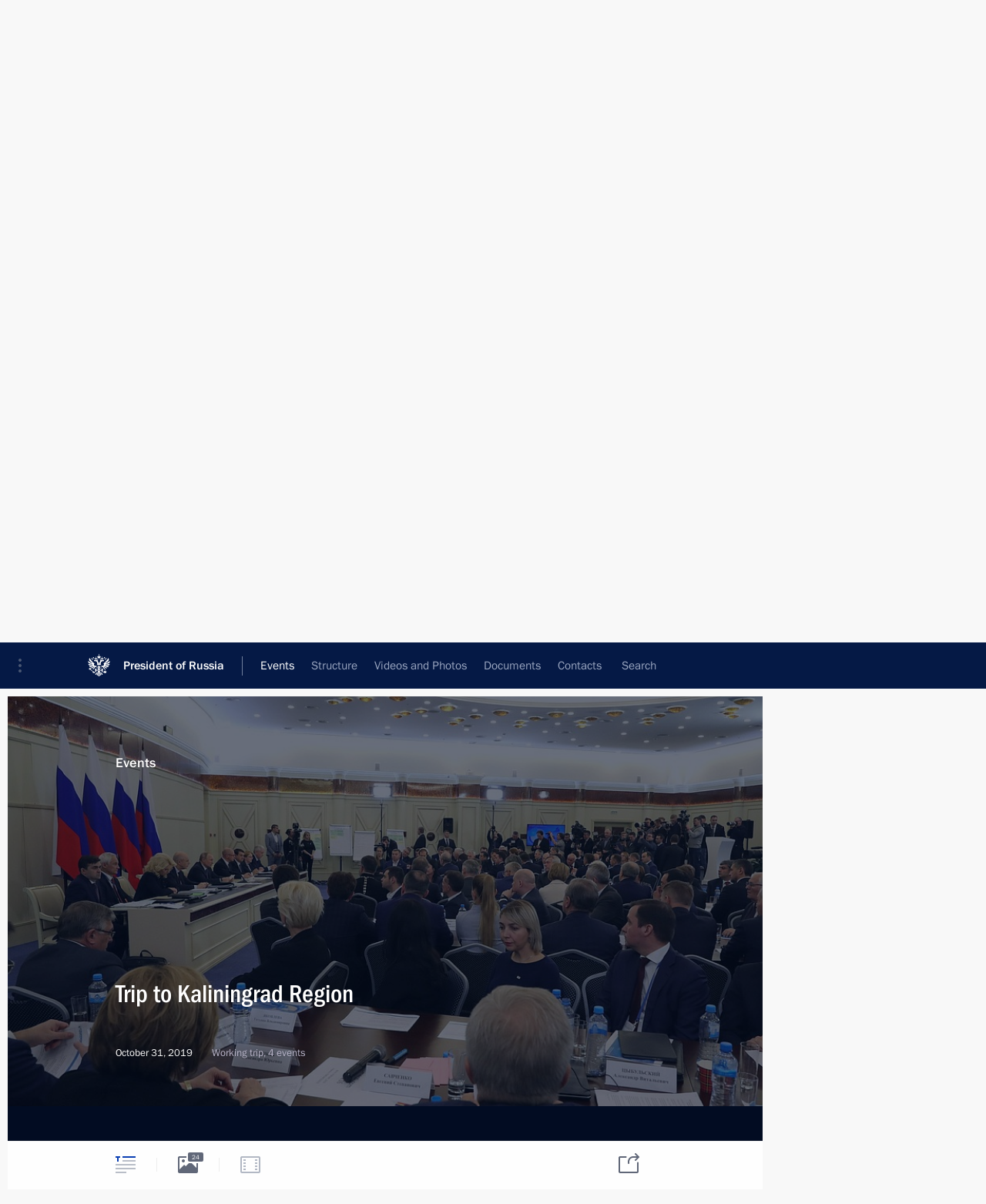

--- FILE ---
content_type: text/html; charset=UTF-8
request_url: http://www.en.kremlin.ru/events/president/trips/by-date/31.10.2019
body_size: 11772
content:
<!doctype html> <!--[if lt IE 7 ]> <html class="ie6" lang="en"> <![endif]--> <!--[if IE 7 ]> <html class="ie7" lang="en"> <![endif]--> <!--[if IE 8 ]> <html class="ie8" lang="en"> <![endif]--> <!--[if IE 9 ]> <html class="ie9" lang="en"> <![endif]--> <!--[if gt IE 8]><!--> <html lang="en" class="no-js" itemscope="itemscope" xmlns="http://www.w3.org/1999/xhtml" itemtype="http://schema.org/CollectionPage" prefix="og: http://ogp.me/ns# video: http://ogp.me/ns/video# ya: http://webmaster.yandex.ru/vocabularies/"> <!--<![endif]--> <head> <meta charset="utf-8"/> <title itemprop="name">Trips ∙ President ∙ Events ∙ President of Russia</title> <meta name="description" content=""/> <meta name="keywords" content=""/> <meta itemprop="inLanguage" content="en"/> <meta name="msapplication-TileColor" content="#091a42"> <meta name="theme-color" content="#ffffff"> <meta name="theme-color" content="#091A42" />  <meta name="viewport" content="width=device-width,initial-scale=1,minimum-scale=0.7,ya-title=#061a44"/>  <meta name="apple-mobile-web-app-capable" content="yes"/> <meta name="apple-mobile-web-app-title" content="President of Russia"/> <meta name="format-detection" content="telephone=yes"/> <meta name="apple-mobile-web-app-status-bar-style" content="default"/>  <meta name="msapplication-TileColor" content="#061a44"/> <meta name="msapplication-TileImage" content="/static/mstile-144x144.png"/> <meta name="msapplication-allowDomainApiCalls" content="true"/> <meta name="msapplication-starturl" content="/"/> <meta name="theme-color" content="#061a44"/> <meta name="application-name" content="President of Russia"/>   <meta property="og:site_name" content="President of Russia"/>  <meta name="twitter:site" content="@KremlinRussia_E"/>       <link rel="icon" type="image/png" href="/static/favicon-32x32.png" sizes="32x32"/>   <link rel="icon" type="image/png" href="/static/favicon-96x96.png" sizes="96x96"/>   <link rel="icon" type="image/png" href="/static/favicon-16x16.png" sizes="16x16"/>    <link rel="icon" type="image/png" href="/static/android-chrome-192x192.png" sizes="192x192"/> <link rel="manifest" href="/static/en/manifest.json"/>         <link rel="apple-touch-icon" href="/static/apple-touch-icon-57x57.png" sizes="57x57"/>   <link rel="apple-touch-icon" href="/static/apple-touch-icon-60x60.png" sizes="60x60"/>   <link rel="apple-touch-icon" href="/static/apple-touch-icon-72x72.png" sizes="72x72"/>   <link rel="apple-touch-icon" href="/static/apple-touch-icon-76x76.png" sizes="76x76"/>   <link rel="apple-touch-icon" href="/static/apple-touch-icon-114x114.png" sizes="114x114"/>   <link rel="apple-touch-icon" href="/static/apple-touch-icon-120x120.png" sizes="120x120"/>   <link rel="apple-touch-icon" href="/static/apple-touch-icon-144x144.png" sizes="144x144"/>   <link rel="apple-touch-icon" href="/static/apple-touch-icon-152x152.png" sizes="152x152"/>   <link rel="apple-touch-icon" href="/static/apple-touch-icon-180x180.png" sizes="180x180"/>               <link rel="stylesheet" type="text/css" media="all" href="/static/css/screen.css?ba15e963ac"/> <link rel="stylesheet" href="/static/css/print.css" media="print"/>  <!--[if lt IE 9]> <link rel="stylesheet" href="/static/css/ie8.css"/> <script type="text/javascript" src="/static/js/vendor/html5shiv.js"></script> <script type="text/javascript" src="/static/js/vendor/respond.src.js"></script> <script type="text/javascript" src="/static/js/vendor/Konsole.js"></script> <![endif]--> <!--[if lte IE 9]> <link rel="stylesheet" href="/static/css/ie9.css"/> <script type="text/javascript" src="/static/js/vendor/ierange-m2.js"></script> <![endif]--> <!--[if lte IE 6]> <link rel="stylesheet" href="/static/css/ie6.css"/> <![endif]--> <link rel="alternate" type="text/html" hreflang="ru" href="http://kremlin.ru/events/president/trips/by-date/31.10.2019"/>   <link rel="author" href="/about"/> <link rel="home" href="/"/> <link rel="search" href="/opensearch.xml" title="President of Russia" type="application/opensearchdescription+xml"/> <script type="text/javascript">
window.config = {staticUrl: '/static/',mediaUrl: 'http://static.kremlin.ru/media/',internalDomains: 'kremlin.ru|uznai-prezidenta.ru|openkremlin.ru|президент.рф|xn--d1abbgf6aiiy.xn--p1ai'};
</script></head> <body class=""> <div class="header" itemscope="itemscope" itemtype="http://schema.org/WPHeader" role="banner"> <div class="topline topline__menu"> <a class="topline__toggleaside" accesskey="=" aria-label="Portal Menu" role="button" href="#sidebar" title="Portal Menu"><i></i></a> <div class="topline__in"> <a href="/" class="topline__head" rel="home" accesskey="1" data-title="President of Russia"> <i class="topline__logo"></i>President of Russia</a> <div class="topline__togglemore" data-url="/mobile-menu"> <i class="topline__togglemore_button"></i> </div> <div class="topline__more"> <nav aria-label="Main menu"> <ul class="nav"><li class="nav__item" itemscope="itemscope" itemtype="http://schema.org/SiteNavigationElement"> <a href="/events/president/news" class="nav__link is-active" accesskey="2" itemprop="url"><span itemprop="name">Events</span></a> </li><li class="nav__item" itemscope="itemscope" itemtype="http://schema.org/SiteNavigationElement"> <a href="/structure/president" class="nav__link" accesskey="3" itemprop="url"><span itemprop="name">Structure</span></a> </li><li class="nav__item" itemscope="itemscope" itemtype="http://schema.org/SiteNavigationElement"> <a href="/multimedia/video" class="nav__link" accesskey="4" itemprop="url"><span itemprop="name">Videos and Photos</span></a> </li><li class="nav__item" itemscope="itemscope" itemtype="http://schema.org/SiteNavigationElement"> <a href="/acts/news" class="nav__link" accesskey="5" itemprop="url"><span itemprop="name">Documents</span></a> </li><li class="nav__item" itemscope="itemscope" itemtype="http://schema.org/SiteNavigationElement"> <a href="/contacts" class="nav__link" accesskey="6" itemprop="url"><span itemprop="name">Contacts</span></a> </li> <li class="nav__item last" itemscope="itemscope" itemtype="http://schema.org/SiteNavigationElement"> <a class="nav__link nav__link_search" href="/search" accesskey="7" itemprop="url" title="Global website search"> <span itemprop="name">Search</span> </a> </li>  </ul> </nav> </div> </div> </div>  <div class="search"> <ul class="search__filter"> <li class="search__filter__item is-active"> <a class="search_without_filter">Search this website</a> </li>   </ul> <div class="search__in">   <form name="search" class="form search__form simple_search form_special" method="get" action="/search" tabindex="-1" role="search" > <fieldset>  <input type="hidden" name="section" class="search__section_value"/> <input type="hidden" name="since" class="search__since_value"/> <input type="hidden" name="till" class="search__till_value"/> <span class="form__field input_wrapper"> <input type="text" name="query" class="search__form__input" id="search__form__input" lang="en" accesskey="-"  required="required" size="74" title="Enter search" autocomplete="off" data-autocomplete-words-url="/_autocomplete/words" data-autocomplete-url="/_autocomplete"/> <i class="search_icon"></i> <span class="text_overflow__limiter"></span> </span> <span class="form__field button__wrapper">  <button id="search-simple-search-button" class="submit search__form__button">Search</button> </span> </fieldset> </form>   </div> </div>  <div class="topline_nav_mobile"></div>  </div> <div class="main-wrapper"> <div class="subnav-view" role="complementary" aria-label="Additional menu">      <div class="content content_subnav events">   <div class="wrapfix__holder"> <div class="wrapfix wrapfix_events">  <div class="content_top__wrap">  <div class="content__in">  <div role="navigation" aria-label="First level submenu"> <ul class="subnav"> president<li class="" itemscope="itemscope" itemtype="http://schema.org/SiteNavigationElement"> <a class="is-active " href="/events/president/news" itemprop="url"> <span itemprop="name">President</span> </a> </li><li class="" itemscope="itemscope" itemtype="http://schema.org/SiteNavigationElement"> <a class=" " href="/events/administration" itemprop="url"> <span itemprop="name">Presidential Executive Office</span> </a> </li><li class="" itemscope="itemscope" itemtype="http://schema.org/SiteNavigationElement"> <a class=" " href="/events/state-council" itemprop="url"> <span itemprop="name">State Council</span> </a> </li><li class="" itemscope="itemscope" itemtype="http://schema.org/SiteNavigationElement"> <a class=" " href="/events/security-council" itemprop="url"> <span itemprop="name">Security Council</span> </a> </li><li class="is-last" itemscope="itemscope" itemtype="http://schema.org/SiteNavigationElement"> <a class=" " href="/events/councils" itemprop="url"> <span itemprop="name">Commissions and Councils</span> </a> </li></ul> </div> </div> <hr class="content__sep" aria-hidden="true"/> <div class="content__in">   <a class="dateblock" data-url="/events/president/trips/calendar/YEAR" data-date-url="/events/president/trips/by-date/DATE" data-max="2026-01-21" data-min="2000-01-01" data-format="mmmm, yyyy" data-value="2019-10-31" href="#focus" role="button"> <span class="special-hidden">Calendar:</span>October, 2019</a>   <div role="navigation" aria-label="Second level submenu"> <ul class="subnav subnav_secondary"><li class="" itemscope="itemscope" itemtype="http://schema.org/SiteNavigationElement"> <a class=" " href="/events/president/news" itemprop="url"> <span itemprop="name">News</span> </a> </li><li class="" itemscope="itemscope" itemtype="http://schema.org/SiteNavigationElement"> <a class=" " href="/events/president/transcripts" itemprop="url"> <span itemprop="name">Transcripts</span> </a> </li><li class="" itemscope="itemscope" itemtype="http://schema.org/SiteNavigationElement"> <a class="is-active " href="/events/president/trips" itemprop="url"> <span itemprop="name">Trips</span> </a> </li><li class="is-last" itemscope="itemscope" itemtype="http://schema.org/SiteNavigationElement"> <a class=" is-special" href="/structure/president" itemprop="url"> <span itemprop="name">About President</span> </a> </li></ul> </div> </div> <div class="gradient-shadow"></div>  </div> </div> </div>  </div> </div> <div class="wrapsite"> <div class="content-view" role="main"> <div class="content content_main" data-section="Trips" data-section-href="/events/president/trips"> <div class="content__in"> <div class="events">    <a href="/events/president/trips/page/7" class="button button_white more more-prev" rel="prev" accesskey="p">Next</a><div class="entry-content lister-page" role="list" data-url-template="/events/president/trips/page/PAGE" data-base-url="/events/president/trips" data-path="/events/president/trips/by-date/31.10.2019" data-page="8" data-pages="49"> <div class="hentry_trips media media_wide" role="listitem" data-id="61999" id="trips-61999" itemscope="itemscope" itemtype="http://schema.org/NewsArticle"> <div class="media__top"> <a href="/events/president/trips/61999" class="media__linkread"></a> <h2 class="media__title" itemprop="name"><a
                href="/events/president/trips/61999">Trip to Omsk. Russia-Kazakhstan Interregional Cooperation Forum</a></h2> <div class="media__meta"> <div class="media__type"><a href="/catalog/regions">Russia</a></div> <time class="media__published dt-published" datetime="2019-11-07" itemprop="datePublished">November 7, 2019</time> <div class="media__place">Working trip</div> <div class="media__data"> 3 events</div> </div> </div> <div class="trips__image_wrapper"> <div class="trips__count unselectable" data-url="/events/president/trips/61999/_slider" hidden="hidden"> <div class="photo_counter">3</div> <span class="trips_caption_counter hidden">All events of the trip</span> <div class="trips_loader"></div> </div> <a href="/events/president/trips/61999"> <div class="hentry__image">  <img    src="http://static.kremlin.ru/media/events/photos/medium/DPVvberposdOxCGJN7NgEY2JMudbozA6.jpg" srcset="http://static.kremlin.ru/media/events/photos/medium2x/O0PxdsxayaJTRU8t59mxTnILeJPXaLXE.jpg 2x" style="background:rgb(94, 66, 56);background:linear-gradient(0deg, #5e4238 0%, rgba(94,66,56,0) 100%),linear-gradient(90deg, #232531 0%, rgba(35,37,49,0) 100%),linear-gradient(270deg, #886254 0%, rgba(136,98,84,0) 100%),linear-gradient(180deg, #ba866e 0%, rgba(186,134,110,0) 100%);"    width="680" height="420"  alt="With President of Kazakhstan Kassym-Jomart Tokayev." itemprop="image"/>  </div> </a> </div> </div> <hr class="sep"/><div class="hentry_trips media media_wide" role="listitem" data-id="61946" id="trips-61946" itemscope="itemscope" itemtype="http://schema.org/NewsArticle"> <div class="media__top"> <a href="/events/president/trips/61946" class="media__linkread"></a> <h2 class="media__title" itemprop="name"><a
                href="/events/president/trips/61946">Trip to Kaliningrad Region</a></h2> <div class="media__meta"> <div class="media__type"><a href="/catalog/regions">Russia</a></div> <time class="media__published dt-published" datetime="2019-10-31" itemprop="datePublished">October 31, 2019</time> <div class="media__place">Working trip</div> <div class="media__data"> 4 events</div> </div> </div> <div class="trips__image_wrapper"> <div class="trips__count unselectable" data-url="/events/president/trips/61946/_slider" hidden="hidden"> <div class="photo_counter">4</div> <span class="trips_caption_counter hidden">All events of the trip</span> <div class="trips_loader"></div> </div> <a href="/events/president/trips/61946"> <div class="hentry__image">  <img    src="http://static.kremlin.ru/media/events/photos/medium/qMnOYkLeSvvcoz1LBTuA7XtB8cnAJetE.jpg" srcset="http://static.kremlin.ru/media/events/photos/medium2x/UA5e5FT6QqhtNaYhdMafoaP5ueDaG1Nf.jpg 2x" style="background:rgb(168, 154, 125);background:linear-gradient(90deg, #a89a7d 0%, rgba(168,154,125,0) 100%),linear-gradient(180deg, #4c443e 0%, rgba(76,68,62,0) 100%),linear-gradient(270deg, #edece2 0%, rgba(237,236,226,0) 100%),linear-gradient(0deg, #c10f07 0%, rgba(193,15,7,0) 100%);"    width="680" height="420"  alt="Expanded meeting of the State Council Presidium on Russian regions&#39; goals in healthcare." itemprop="image"/>  </div> </a> </div> </div><div class="hentry_trips media media_wide" role="listitem" data-id="61948" id="trips-61948" itemscope="itemscope" itemtype="http://schema.org/NewsArticle"> <div class="media__top"> <a href="/events/president/trips/61948" class="media__linkread"></a> <h2 class="media__title" itemprop="name"><a
                href="/events/president/trips/61948">Working visit to Hungary</a></h2> <div class="media__meta"> <div class="media__type"><a href="/catalog/countries">World</a></div> <time class="media__published dt-published" datetime="2019-10-30" itemprop="datePublished">October 30, 2019</time> <div class="media__place">Visit abroad</div> <div class="media__data"> 3 events</div> </div> </div> <div class="trips__image_wrapper"> <div class="trips__count unselectable" data-url="/events/president/trips/61948/_slider" hidden="hidden"> <div class="photo_counter">3</div> <span class="trips_caption_counter hidden">All events of the trip</span> <div class="trips_loader"></div> </div> <a href="/events/president/trips/61948"> <div class="hentry__image">  <img    src="http://static.kremlin.ru/media/events/photos/medium/9zzyPECdZeX3hAZG7qGiHBJRvXWv306j.jpg" srcset="http://static.kremlin.ru/media/events/photos/medium2x/kHHIfLEfNF7bx6ttNnAzimz31gJjoY7J.jpg 2x" style="background:rgb(182, 133, 84);background:linear-gradient(90deg, #b68554 0%, rgba(182,133,84,0) 100%),linear-gradient(0deg, #282633 0%, rgba(40,38,51,0) 100%),linear-gradient(270deg, #e4f0f0 0%, rgba(228,240,240,0) 100%),linear-gradient(180deg, #4f76b9 0%, rgba(79,118,185,0) 100%);"    width="680" height="420"  alt="With Prime Minister of Hungary Viktor Orban." itemprop="image"/>  </div> </a> </div> </div><div class="hentry_trips media media_wide" role="listitem" data-id="61913" id="trips-61913" itemscope="itemscope" itemtype="http://schema.org/NewsArticle"> <div class="media__top"> <a href="/events/president/trips/61913" class="media__linkread"></a> <h2 class="media__title" itemprop="name"><a
                href="/events/president/trips/61913">Trip to Sochi. Russia-Africa Summit</a></h2> <div class="media__meta"> <div class="media__type"><a href="/catalog/regions">Russia</a></div> <time class="media__published dt-published" datetime="2019-10-23" itemprop="datePublished">October 23 − 24, 2019</time> <div class="media__place">Working trip</div> <div class="media__data"> 24 events</div> </div> </div> <div class="trips__image_wrapper"> <div class="trips__count unselectable" data-url="/events/president/trips/61913/_slider" hidden="hidden"> <div class="photo_counter">24</div> <span class="trips_caption_counter hidden">All events of the trip</span> <div class="trips_loader"></div> </div> <a href="/events/president/trips/61913"> <div class="hentry__image">  <img    src="http://static.kremlin.ru/media/events/photos/medium/WOCZVlyvRfSgRoypBTFehjwIAAuq1WyP.jpg" srcset="http://static.kremlin.ru/media/events/photos/medium2x/8Eb1dWR1DHm7AZp3mMkEEsV7WWaYEzuJ.jpg 2x" style="background:rgb(30, 40, 67);background:linear-gradient(90deg, #1e2843 0%, rgba(30,40,67,0) 100%),linear-gradient(270deg, #c9d0d4 0%, rgba(201,208,212,0) 100%),linear-gradient(0deg, #5a4139 0%, rgba(90,65,57,0) 100%),linear-gradient(180deg, #968792 0%, rgba(150,135,146,0) 100%);"    width="680" height="420"  alt="The heads of delegations attending the Russia-Africa Summit pose for photographs." itemprop="image"/>  </div> </a> </div> </div><div class="hentry_trips media media_wide" role="listitem" data-id="61824" id="trips-61824" itemscope="itemscope" itemtype="http://schema.org/NewsArticle"> <div class="media__top"> <a href="/events/president/trips/61824" class="media__linkread"></a> <h2 class="media__title" itemprop="name"><a
                href="/events/president/trips/61824">State visit to the United Arab Emirates</a></h2> <div class="media__meta"> <div class="media__type"><a href="/catalog/countries">World</a></div> <time class="media__published dt-published" datetime="2019-10-15" itemprop="datePublished">October 15, 2019</time> <div class="media__place">Visit abroad</div> <div class="media__data"> 3 events</div> </div> </div> <div class="trips__image_wrapper"> <div class="trips__count unselectable" data-url="/events/president/trips/61824/_slider" hidden="hidden"> <div class="photo_counter">3</div> <span class="trips_caption_counter hidden">All events of the trip</span> <div class="trips_loader"></div> </div> <a href="/events/president/trips/61824"> <div class="hentry__image">  <img    src="http://static.kremlin.ru/media/events/photos/medium/xMktNgCH3KMAZRSdw2WPBoG9z4WZr3p8.jpg" srcset="http://static.kremlin.ru/media/events/photos/medium2x/Il7AGHLdxzGFCsIcSNjCSbNqhsvTAqiw.jpg 2x" style="background:rgb(138, 120, 92);background:linear-gradient(90deg, #8a785c 0%, rgba(138,120,92,0) 100%),linear-gradient(0deg, #b6906c 0%, rgba(182,144,108,0) 100%),linear-gradient(270deg, #243176 0%, rgba(36,49,118,0) 100%),linear-gradient(180deg, #685332 0%, rgba(104,83,50,0) 100%);"    width="680" height="420"  alt="With Crown Prince of Abu Dhabi and Deputy Supreme Commander of the UAE Armed Forces Mohammed bin Zayed Al Nahyan." itemprop="image"/>  </div> </a> </div> </div><div class="hentry_trips media media_wide" role="listitem" data-id="61823" id="trips-61823" itemscope="itemscope" itemtype="http://schema.org/NewsArticle"> <div class="media__top"> <a href="/events/president/trips/61823" class="media__linkread"></a> <h2 class="media__title" itemprop="name"><a
                href="/events/president/trips/61823">State visit to Saudi Arabia</a></h2> <div class="media__meta"> <div class="media__type"><a href="/catalog/countries">World</a></div> <time class="media__published dt-published" datetime="2019-10-14" itemprop="datePublished">October 14 − 15, 2019</time> <div class="media__place">Visit abroad</div> <div class="media__data"> 3 events</div> </div> </div> <div class="trips__image_wrapper"> <div class="trips__count unselectable" data-url="/events/president/trips/61823/_slider" hidden="hidden"> <div class="photo_counter">3</div> <span class="trips_caption_counter hidden">All events of the trip</span> <div class="trips_loader"></div> </div> <a href="/events/president/trips/61823"> <div class="hentry__image">  <img    src="http://static.kremlin.ru/media/events/photos/medium/mSg8Aw2W5ZNarwKHf02oYByRjqAEAm9A.jpg" srcset="http://static.kremlin.ru/media/events/photos/medium2x/OpA24GAlN1Pvf72vshGAAFChHhaoRAsJ.jpg 2x" style="background:rgb(58, 41, 41);background:linear-gradient(90deg, #3a2929 0%, rgba(58,41,41,0) 100%),linear-gradient(180deg, #d3c8ac 0%, rgba(211,200,172,0) 100%),linear-gradient(270deg, #faf6e9 0%, rgba(250,246,233,0) 100%),linear-gradient(0deg, #93a2ab 0%, rgba(147,162,171,0) 100%);"    width="680" height="420"  alt="With King Salman bin Abdulaziz Al Saud of Saudi Arabia." itemprop="image"/>  </div> </a> </div> </div><div class="hentry_trips media media_wide" role="listitem" data-id="61796" id="trips-61796" itemscope="itemscope" itemtype="http://schema.org/NewsArticle"> <div class="media__top"> <a href="/events/president/trips/61796" class="media__linkread"></a> <h2 class="media__title" itemprop="name"><a
                href="/events/president/trips/61796">Working visit to Turkmenistan. Meeting of CIS Heads of State Council</a></h2> <div class="media__meta"> <div class="media__type"><a href="/catalog/countries">World</a></div> <time class="media__published dt-published" datetime="2019-10-10" itemprop="datePublished">October 10 − 11, 2019</time> <div class="media__place">Visit abroad</div> <div class="media__data"> 2 events</div> </div> </div> <div class="trips__image_wrapper"> <div class="trips__count unselectable" data-url="/events/president/trips/61796/_slider" hidden="hidden"> <div class="photo_counter">2</div> <span class="trips_caption_counter hidden">All events of the trip</span> <div class="trips_loader"></div> </div> <a href="/events/president/trips/61796"> <div class="hentry__image">  <img    src="http://static.kremlin.ru/media/events/photos/medium/HJ1GmCAl79MZt5nc78lyhFX2XnIftg1A.jpg" srcset="http://static.kremlin.ru/media/events/photos/medium2x/RmiATcUKGp1yuD4IAg7bswNumAqu5fWi.jpg 2x" style="background:rgb(244, 247, 255);background:linear-gradient(270deg, #f4f7ff 0%, rgba(244,247,255,0) 100%),linear-gradient(180deg, #b9a38e 0%, rgba(185,163,142,0) 100%),linear-gradient(90deg, #161622 0%, rgba(22,22,34,0) 100%),linear-gradient(0deg, #6b6054 0%, rgba(107,96,84,0) 100%);"    width="680" height="420"  alt="Meeting of the CIS Heads of State Council." itemprop="image"/>  </div> </a> </div> </div><div class="hentry_trips media media_wide" role="listitem" data-id="61797" id="trips-61797" itemscope="itemscope" itemtype="http://schema.org/NewsArticle"> <div class="media__top"> <a href="/events/president/trips/61797" class="media__linkread"></a> <h2 class="media__title" itemprop="name"><a
                href="/events/president/trips/61797">Trip to the Volga Federal District</a></h2> <div class="media__meta"> <div class="media__type"><a href="/catalog/regions">Russia</a></div> <time class="media__published dt-published" datetime="2019-10-10" itemprop="datePublished">October 10, 2019</time> <div class="media__place">Working trip</div> <div class="media__data"> 4 events</div> </div> </div> <div class="trips__image_wrapper"> <div class="trips__count unselectable" data-url="/events/president/trips/61797/_slider" hidden="hidden"> <div class="photo_counter">4</div> <span class="trips_caption_counter hidden">All events of the trip</span> <div class="trips_loader"></div> </div> <a href="/events/president/trips/61797"> <div class="hentry__image">  <img    src="http://static.kremlin.ru/media/events/photos/medium/zH3RJDIRXN5m05yMGO4gAfzixS7Fku4L.JPG" srcset="http://static.kremlin.ru/media/events/photos/medium2x/sX4lCARmFM0varXONqUIOp744H5cUKUZ.JPG 2x" style="background:rgb(255, 67, 130);background:linear-gradient(0deg, #ff4382 0%, rgba(255,67,130,0) 100%),linear-gradient(180deg, #eaf8fe 0%, rgba(234,248,254,0) 100%),linear-gradient(270deg, #9a6d43 0%, rgba(154,109,67,0) 100%),linear-gradient(90deg, #1c40aa 0%, rgba(28,64,170,0) 100%);"    width="680" height="420"  alt="With winners of the 30th Summer Universiade held in Naples." itemprop="image"/>  </div> </a> </div> </div><div class="hentry_trips media media_wide" role="listitem" data-id="61600" id="trips-61600" itemscope="itemscope" itemtype="http://schema.org/NewsArticle"> <div class="media__top"> <a href="/events/president/trips/61600" class="media__linkread"></a> <h2 class="media__title" itemprop="name"><a
                href="/events/president/trips/61600">Trip to Orenburg Region. Centre 2019 military exercises</a></h2> <div class="media__meta"> <div class="media__type"><a href="/catalog/regions">Russia</a></div> <time class="media__published dt-published" datetime="2019-09-19" itemprop="datePublished">September 19 − 20, 2019</time> <div class="media__place">Working trip</div> <div class="media__data"> 2 events</div> </div> </div> <div class="trips__image_wrapper"> <div class="trips__count unselectable" data-url="/events/president/trips/61600/_slider" hidden="hidden"> <div class="photo_counter">2</div> <span class="trips_caption_counter hidden">All events of the trip</span> <div class="trips_loader"></div> </div> <a href="/events/president/trips/61600"> <div class="hentry__image">  <img    src="http://static.kremlin.ru/media/events/photos/medium/sHdF2LlVFEkuTNAfIEgKgqME5gmgncuz.jpg" srcset="http://static.kremlin.ru/media/events/photos/medium2x/25bu4QjPa8ShZgDEHkE5HA7mSIaDzQbZ.jpg 2x" style="background:rgb(229, 236, 254);background:linear-gradient(270deg, #e5ecfe 0%, rgba(229,236,254,0) 100%),linear-gradient(90deg, #2f2818 0%, rgba(47,40,24,0) 100%),linear-gradient(0deg, #5b5945 0%, rgba(91,89,69,0) 100%),linear-gradient(180deg, #9d9276 0%, rgba(157,146,118,0) 100%);"    width="680" height="420"  alt="Vladimir Putin arrived at Donguz training ground. With Defence Minister Sergei Shoigu (right) and Chief of the General Staff of the Russian Armed Forces and First Deputy Defence Minister Valery Gerasimov." itemprop="image"/>  </div> </a> </div> </div><div class="hentry_trips media media_wide" role="listitem" data-id="61585" id="trips-61585" itemscope="itemscope" itemtype="http://schema.org/NewsArticle"> <div class="media__top"> <a href="/events/president/trips/61585" class="media__linkread"></a> <h2 class="media__title" itemprop="name"><a
                href="/events/president/trips/61585">Trip to Izhevsk</a></h2> <div class="media__meta"> <div class="media__type"><a href="/catalog/regions">Russia</a></div> <time class="media__published dt-published" datetime="2019-09-19" itemprop="datePublished">September 19, 2019</time> <div class="media__place">Working trip</div> <div class="media__data"> 3 events</div> </div> </div> <div class="trips__image_wrapper"> <div class="trips__count unselectable" data-url="/events/president/trips/61585/_slider" hidden="hidden"> <div class="photo_counter">3</div> <span class="trips_caption_counter hidden">All events of the trip</span> <div class="trips_loader"></div> </div> <a href="/events/president/trips/61585"> <div class="hentry__image">  <img    src="http://static.kremlin.ru/media/events/photos/medium/YTzuFILFtA2jp6mIrf6bp6Va4suaSFZk.jpg" srcset="http://static.kremlin.ru/media/events/photos/medium2x/jcIzPNiGUokk3A7IDzFl03QAqCxRtHGE.jpg 2x" style="background:rgb(246, 236, 226);background:linear-gradient(0deg, #f6ece2 0%, rgba(246,236,226,0) 100%),linear-gradient(90deg, #d2c9c0 0%, rgba(210,201,192,0) 100%),linear-gradient(180deg, #36313e 0%, rgba(54,49,62,0) 100%),linear-gradient(270deg, #7d41ba 0%, rgba(125,65,186,0) 100%);"    width="680" height="420"  alt="During a visit to the Kalashnikov Academy youth technology park." itemprop="image"/>  </div> </a> </div> </div><div class="hentry_trips media media_wide" role="listitem" data-id="61544" id="trips-61544" itemscope="itemscope" itemtype="http://schema.org/NewsArticle"> <div class="media__top"> <a href="/events/president/trips/61544" class="media__linkread"></a> <h2 class="media__title smaller" itemprop="name"><a
                href="/events/president/trips/61544">Working visit to Turkey. Meeting of the heads of the guarantor states of the Astana process on the settlement in Syria</a></h2> <div class="media__meta"> <div class="media__type"><a href="/catalog/countries">World</a></div> <time class="media__published dt-published" datetime="2019-09-16" itemprop="datePublished">September 16, 2019</time> <div class="media__place">Visit abroad</div> <div class="media__data"> 7 events</div> </div> </div> <div class="trips__image_wrapper"> <div class="trips__count unselectable" data-url="/events/president/trips/61544/_slider" hidden="hidden"> <div class="photo_counter">7</div> <span class="trips_caption_counter hidden">All events of the trip</span> <div class="trips_loader"></div> </div> <a href="/events/president/trips/61544"> <div class="hentry__image">  <img    src="http://static.kremlin.ru/media/events/photos/medium/5owNeGMx6LjCHLPDGarDjkEHx8FpwKPM.jpg" srcset="http://static.kremlin.ru/media/events/photos/medium2x/wHlYSo9rgUTsXUMRvX1xV0alHAodKjvE.jpg 2x" style="background:rgb(193, 185, 182);background:linear-gradient(270deg, #c1b9b6 0%, rgba(193,185,182,0) 100%),linear-gradient(180deg, #80706e 0%, rgba(128,112,110,0) 100%),linear-gradient(0deg, #a59d8e 0%, rgba(165,157,142,0) 100%),linear-gradient(90deg, #19205c 0%, rgba(25,32,92,0) 100%);"    width="680" height="420"  alt="Meeting between the leaders of the guarantor states of the Astana process on the settlement in Syria. With President of Turkey Recep Tayyip Erdogan (centre) and President of Iran Hassan Rouhani." itemprop="image"/>  </div> </a> </div> </div><div class="hentry_trips media media_wide" role="listitem" data-id="61488" id="trips-61488" itemscope="itemscope" itemtype="http://schema.org/NewsArticle"> <div class="media__top"> <a href="/events/president/trips/61488" class="media__linkread"></a> <h2 class="media__title" itemprop="name"><a
                href="/events/president/trips/61488">Trip to Amur Region</a></h2> <div class="media__meta"> <div class="media__type"><a href="/catalog/regions">Russia</a></div> <time class="media__published dt-published" datetime="2019-09-06" itemprop="datePublished">September 6, 2019</time> <div class="media__place">Working trip</div> <div class="media__data"> 2 events</div> </div> </div> <div class="trips__image_wrapper"> <div class="trips__count unselectable" data-url="/events/president/trips/61488/_slider" hidden="hidden"> <div class="photo_counter">2</div> <span class="trips_caption_counter hidden">All events of the trip</span> <div class="trips_loader"></div> </div> <a href="/events/president/trips/61488"> <div class="hentry__image">  <img    src="http://static.kremlin.ru/media/events/photos/medium/IIo4DKkAdwKSWMhP3YMeHEZvngGNWTTZ.jpg" srcset="http://static.kremlin.ru/media/events/photos/medium2x/Oj3J1exsnIiLhrfVgtgfUSvQSoxaUg0N.jpg 2x" style="background:rgb(111, 96, 55);background:linear-gradient(180deg, #6f6037 0%, rgba(111,96,55,0) 100%),linear-gradient(0deg, #838273 0%, rgba(131,130,115,0) 100%),linear-gradient(90deg, #b4b6be 0%, rgba(180,182,190,0) 100%),linear-gradient(270deg, #372920 0%, rgba(55,41,32,0) 100%);"    width="680" height="420"  alt="Stage 2 construction site at Vostochny Space Launch Centre." itemprop="image"/>  </div> </a> </div> </div><div class="hentry_trips media media_wide" role="listitem" data-id="61492" id="trips-61492" itemscope="itemscope" itemtype="http://schema.org/NewsArticle"> <div class="media__top"> <a href="/events/president/trips/61492" class="media__linkread"></a> <h2 class="media__title" itemprop="name"><a
                href="/events/president/trips/61492">Trip to Primorye Territory</a></h2> <div class="media__meta"> <div class="media__type"><a href="/catalog/regions">Russia</a></div> <time class="media__published dt-published" datetime="2019-09-06" itemprop="datePublished">September 6, 2019</time> <div class="media__place">Working trip</div> <div class="media__data"> 14 events</div> </div> </div> <div class="trips__image_wrapper"> <div class="trips__count unselectable" data-url="/events/president/trips/61492/_slider" hidden="hidden"> <div class="photo_counter">14</div> <span class="trips_caption_counter hidden">All events of the trip</span> <div class="trips_loader"></div> </div> <a href="/events/president/trips/61492"> <div class="hentry__image">  <img    src="http://static.kremlin.ru/media/events/photos/medium/PAzvRlKbi3riwms2UtiAQDgazUROaheN.jpg" srcset="http://static.kremlin.ru/media/events/photos/medium2x/ewfGmfLA00g5iv5BxcGgf4AItQ4CgkjW.jpg 2x" style="background:rgb(3, 80, 147);background:linear-gradient(0deg, #035093 0%, rgba(3,80,147,0) 100%),linear-gradient(180deg, #c5e2d9 0%, rgba(197,226,217,0) 100%),linear-gradient(270deg, #3e7aa5 0%, rgba(62,122,165,0) 100%),linear-gradient(90deg, #253039 0%, rgba(37,48,57,0) 100%);"    width="680" height="420"  alt="Speech at the plenary session of the Eastern Economic Forum." itemprop="image"/>  </div> </a> </div> </div><div class="hentry_trips media media_wide" role="listitem" data-id="61494" id="trips-61494" itemscope="itemscope" itemtype="http://schema.org/NewsArticle"> <div class="media__top"> <a href="/events/president/trips/61494" class="media__linkread"></a> <h2 class="media__title" itemprop="name"><a
                href="/events/president/trips/61494">Official visit to Mongolia</a></h2> <div class="media__meta"> <div class="media__type"><a href="/catalog/countries">World</a></div> <time class="media__published dt-published" datetime="2019-09-03" itemprop="datePublished">September 3, 2019</time> <div class="media__place">Visit abroad</div> <div class="media__data"> 8 events</div> </div> </div> <div class="trips__image_wrapper"> <div class="trips__count unselectable" data-url="/events/president/trips/61494/_slider" hidden="hidden"> <div class="photo_counter">8</div> <span class="trips_caption_counter hidden">All events of the trip</span> <div class="trips_loader"></div> </div> <a href="/events/president/trips/61494"> <div class="hentry__image">  <img    src="http://static.kremlin.ru/media/events/photos/medium/S0jDPwjSADgAAarRCa5sSdpr2zhhAzby.jpg" srcset="http://static.kremlin.ru/media/events/photos/medium2x/vTbE6DfDHxRMz4Xz9r3YUAJvTsxJFWJw.jpg 2x" style="background:rgb(195, 214, 255);background:linear-gradient(180deg, #c3d6ff 0%, rgba(195,214,255,0) 100%),linear-gradient(90deg, #8b050f 0%, rgba(139,5,15,0) 100%),linear-gradient(0deg, #ff9a95 0%, rgba(255,154,149,0) 100%),linear-gradient(270deg, #0093ff 0%, rgba(0,147,255,0) 100%);"    width="680" height="420"  alt="During celebrations marking the 80th anniversary of the victory in the Battle of Khalkhin Gol." itemprop="image"/>  </div> </a> </div> </div><div class="hentry_trips media media_wide" role="listitem" data-id="61495" id="trips-61495" itemscope="itemscope" itemtype="http://schema.org/NewsArticle"> <div class="media__top"> <a href="/events/president/trips/61495" class="media__linkread"></a> <h2 class="media__title" itemprop="name"><a
                href="/events/president/trips/61495">Trip to Irkutsk Region</a></h2> <div class="media__meta"> <div class="media__type"><a href="/catalog/regions">Russia</a></div> <time class="media__published dt-published" datetime="2019-09-02" itemprop="datePublished">September 2, 2019</time> <div class="media__place">Working trip</div> <div class="media__data"> 4 events</div> </div> </div> <div class="trips__image_wrapper"> <div class="trips__count unselectable" data-url="/events/president/trips/61495/_slider" hidden="hidden"> <div class="photo_counter">4</div> <span class="trips_caption_counter hidden">All events of the trip</span> <div class="trips_loader"></div> </div> <a href="/events/president/trips/61495"> <div class="hentry__image">  <img    src="http://static.kremlin.ru/media/events/photos/medium/LAkviGPfJwGDmgt1xXnq5Asb0jkIEjnv.JPG" srcset="http://static.kremlin.ru/media/events/photos/medium2x/1fdFIJflArRUhT7P7lNRTpumyD6lgyyM.JPG 2x" style="background:rgb(31, 40, 53);background:linear-gradient(90deg, #1f2835 0%, rgba(31,40,53,0) 100%),linear-gradient(270deg, #c3a096 0%, rgba(195,160,150,0) 100%),linear-gradient(180deg, #fe444c 0%, rgba(254,68,76,0) 100%),linear-gradient(0deg, #81d3f8 0%, rgba(129,211,248,0) 100%);"    width="680" height="420"  alt="With Tulun residents." itemprop="image"/>  </div> </a> </div> </div><div class="hentry_trips media media_wide" role="listitem" data-id="61499" id="trips-61499" itemscope="itemscope" itemtype="http://schema.org/NewsArticle"> <div class="media__top"> <a href="/events/president/trips/61499" class="media__linkread"></a> <h2 class="media__title" itemprop="name"><a
                href="/events/president/trips/61499">Trip to Tatarstan</a></h2> <div class="media__meta"> <div class="media__type"><a href="/catalog/regions">Russia</a></div> <time class="media__published dt-published" datetime="2019-08-27" itemprop="datePublished">August 27, 2019</time> <div class="media__place">Working trip</div> <div class="media__data"> 4 events</div> </div> </div> <div class="trips__image_wrapper"> <div class="trips__count unselectable" data-url="/events/president/trips/61499/_slider" hidden="hidden"> <div class="photo_counter">4</div> <span class="trips_caption_counter hidden">All events of the trip</span> <div class="trips_loader"></div> </div> <a href="/events/president/trips/61499"> <div class="hentry__image">  <img    src="http://static.kremlin.ru/media/events/photos/medium/c9BZGvgAgMQzSYzEnAsAgAxsfHfbi9Js.jpg" srcset="http://static.kremlin.ru/media/events/photos/medium2x/5QU0BcgN320sQSAUmAQJuuYUsprxlfLo.jpg 2x" style="background:rgb(118, 128, 132);background:linear-gradient(0deg, #768084 0%, rgba(118,128,132,0) 100%),linear-gradient(270deg, #24282e 0%, rgba(36,40,46,0) 100%),linear-gradient(90deg, #d44038 0%, rgba(212,64,56,0) 100%),linear-gradient(180deg, #bed0d8 0%, rgba(190,208,216,0) 100%);"    width="680" height="420"  alt="The closing ceremony of the 45th WorldSkills competition of vocational skills." itemprop="image"/>  </div> </a> </div> </div><div class="hentry_trips media media_wide" role="listitem" data-id="61496" id="trips-61496" itemscope="itemscope" itemtype="http://schema.org/NewsArticle"> <div class="media__top"> <a href="/events/president/trips/61496" class="media__linkread"></a> <h2 class="media__title" itemprop="name"><a
                href="/events/president/trips/61496">Visit to Saratov Region</a></h2> <div class="media__meta"> <div class="media__type"><a href="/catalog/regions">Russia</a></div> <time class="media__published dt-published" datetime="2019-08-27" itemprop="datePublished">August 27, 2019</time> <div class="media__place">Working trip</div> <div class="media__data"> 1 event</div> </div> </div> <div class="trips__image_wrapper"> <div class="trips__count unselectable" data-url="/events/president/trips/61496/_slider" hidden="hidden"> <div class="photo_counter">1</div> <span class="trips_caption_counter hidden">All events of the trip</span> <div class="trips_loader"></div> </div> <a href="/events/president/trips/61496"> <div class="hentry__image">  <img    src="http://static.kremlin.ru/media/events/photos/medium/Gyyi3JvcAGuU4hAuRTY89XKjqw4hDRnO.jpg" srcset="http://static.kremlin.ru/media/events/photos/medium2x/fSiNzR5eMbKVJArNavl5T5tj5LCTlA6u.jpg 2x" style="background:rgb(60, 69, 89);background:linear-gradient(180deg, #3c4559 0%, rgba(60,69,89,0) 100%),linear-gradient(90deg, #22252f 0%, rgba(34,37,47,0) 100%),linear-gradient(0deg, #788088 0%, rgba(120,128,136,0) 100%),linear-gradient(270deg, #6870e1 0%, rgba(104,112,225,0) 100%);"    width="680" height="420"  alt="During a visit to Gagarin International Airport." itemprop="image"/>  </div> </a> </div> </div><div class="hentry_trips media media_wide" role="listitem" data-id="61498" id="trips-61498" itemscope="itemscope" itemtype="http://schema.org/NewsArticle"> <div class="media__top"> <a href="/events/president/trips/61498" class="media__linkread"></a> <h2 class="media__title" itemprop="name"><a
                href="/events/president/trips/61498">Working visit to Finland</a></h2> <div class="media__meta"> <div class="media__type"><a href="/catalog/countries">World</a></div> <time class="media__published dt-published" datetime="2019-08-21" itemprop="datePublished">August 21, 2019</time> <div class="media__place">Visit abroad</div> <div class="media__data"> 3 events</div> </div> </div> <div class="trips__image_wrapper"> <div class="trips__count unselectable" data-url="/events/president/trips/61498/_slider" hidden="hidden"> <div class="photo_counter">3</div> <span class="trips_caption_counter hidden">All events of the trip</span> <div class="trips_loader"></div> </div> <a href="/events/president/trips/61498"> <div class="hentry__image">  <img    src="http://static.kremlin.ru/media/events/photos/medium/nhEW7u9Y2Hrg9tUKOOx5h30VpKBFE5Pt.jpg" srcset="http://static.kremlin.ru/media/events/photos/medium2x/9L011C0TSDfS5UZ46mEVIu8Cp3y0AFpO.jpg 2x" style="background:rgb(19, 23, 35);background:linear-gradient(90deg, #131723 0%, rgba(19,23,35,0) 100%),linear-gradient(270deg, #cad2df 0%, rgba(202,210,223,0) 100%),linear-gradient(0deg, #5d647d 0%, rgba(93,100,125,0) 100%),linear-gradient(180deg, #b1851f 0%, rgba(177,133,31,0) 100%);"    width="680" height="420"  alt="With President of Finland Sauli Niinistö." itemprop="image"/>  </div> </a> </div> </div><div class="hentry_trips media media_wide" role="listitem" data-id="61338" id="trips-61338" itemscope="itemscope" itemtype="http://schema.org/NewsArticle"> <div class="media__top"> <a href="/events/president/trips/61338" class="media__linkread"></a> <h2 class="media__title" itemprop="name"><a
                href="/events/president/trips/61338">Working visit to France</a></h2> <div class="media__meta"> <div class="media__type"><a href="/catalog/countries">World</a></div> <time class="media__published dt-published" datetime="2019-08-19" itemprop="datePublished">August 19, 2019</time> <div class="media__place">Visit abroad</div> <div class="media__data"> 2 events</div> </div> </div> <div class="trips__image_wrapper"> <div class="trips__count unselectable" data-url="/events/president/trips/61338/_slider" hidden="hidden"> <div class="photo_counter">2</div> <span class="trips_caption_counter hidden">All events of the trip</span> <div class="trips_loader"></div> </div> <a href="/events/president/trips/61338"> <div class="hentry__image">  <img    src="http://static.kremlin.ru/media/events/photos/medium/rapk1KjlMBAkEAUj0UsnojGamFARKZnt.jpg" srcset="http://static.kremlin.ru/media/events/photos/medium2x/ktMvPWLwj0L11boq89yIxr20PZmAjrDJ.jpg 2x" style="background:rgb(243, 238, 232);background:linear-gradient(180deg, #f3eee8 0%, rgba(243,238,232,0) 100%),linear-gradient(0deg, #98928c 0%, rgba(152,146,140,0) 100%),linear-gradient(270deg, #232e41 0%, rgba(35,46,65,0) 100%),linear-gradient(90deg, #e1251e 0%, rgba(225,37,30,0) 100%);"    width="680" height="420"  alt="Vladimir Putin and President of France Emmanuel Macron made press statements before the talks and answered media questions." itemprop="image"/>  </div> </a> </div> </div><div class="hentry_trips media media_wide" role="listitem" data-id="61332" id="trips-61332" itemscope="itemscope" itemtype="http://schema.org/NewsArticle"> <div class="media__top"> <a href="/events/president/trips/61332" class="media__linkread"></a> <h2 class="media__title" itemprop="name"><a
                href="/events/president/trips/61332">Trip to Anapa</a></h2> <div class="media__meta"> <div class="media__type"><a href="/catalog/regions">Russia</a></div> <time class="media__published dt-published" datetime="2019-08-16" itemprop="datePublished">August 16, 2019</time> <div class="media__place">Working trip</div> <div class="media__data"> 2 events</div> </div> </div> <div class="trips__image_wrapper"> <div class="trips__count unselectable" data-url="/events/president/trips/61332/_slider" hidden="hidden"> <div class="photo_counter">2</div> <span class="trips_caption_counter hidden">All events of the trip</span> <div class="trips_loader"></div> </div> <a href="/events/president/trips/61332"> <div class="hentry__image">  <img    src="http://static.kremlin.ru/media/events/photos/medium/cnjEwzXcvcS5qpir9gRKwUnadtghzBbJ.jpg" srcset="http://static.kremlin.ru/media/events/photos/medium2x/Z0J2wtKjJ5AnQdGY8uOD5V7KAhfmAvz2.jpg 2x" style="background:rgb(56, 53, 40);background:linear-gradient(0deg, #383528 0%, rgba(56,53,40,0) 100%),linear-gradient(270deg, #6d695d 0%, rgba(109,105,93,0) 100%),linear-gradient(180deg, #b8b4c5 0%, rgba(184,180,197,0) 100%),linear-gradient(90deg, #dad7ea 0%, rgba(218,215,234,0) 100%);"    width="680" height="420"  alt="With Security Council Secretary Nikolai Patrushev during a visit to the VolleyGrad sports and fitness centre." itemprop="image"/>  </div> </a> </div> </div></div><a href="/events/president/trips/page/9" class="button button_green more more-next" rel="next" accesskey="n">Previous</a>   </div> </div> </div><div class="promoted" role="region" aria-label="Важная новость"> <div class="promoted__in"> <a href="http://en.kremlin.ru/events/president/news/78815" class="promoted__entry"> <div class="promoted__block"> <h3 class="promoted__title one_line">Results of the Year with Vladimir Putin</h3> <div class="promoted__image" aria-hidden="true"><img class="promoted__pic" src="http://static.kremlin.ru/media/events/highlight-images/index/fzEDJwEHYA9iFG4u4xT5AgHnFbZd1gP2.jpg" srcset="http://static.kremlin.ru/media/events/highlight-images/index/fzEDJwEHYA9iFG4u4xT5AgHnFbZd1gP2.jpg 1x,http://static.kremlin.ru/media/events/highlight-images/index2x/u2gcuc9XLXBfFrCcHWk63NlAXhnM5RyA.jpg 2x" style="background:rgb(42, 29, 47);background:linear-gradient(90deg, #2a1d2f 0%, rgba(42,29,47,0) 100%),linear-gradient(270deg, #5e83f4 0%, rgba(94,131,244,0) 100%),linear-gradient(180deg, #f3d7d3 0%, rgba(243,215,211,0) 100%),linear-gradient(0deg, #935363 0%, rgba(147,83,99,0) 100%);"  width="140" height="100" alt="Results of the Year with Vladimir Putin"/></div> <span class="promoted__date"> December 19, 2025</span> </div> </a> </div> <div class="gradient-shadow"></div> </div> </div><div class="footer" id="footer" itemscope="itemscope" itemtype="http://schema.org/WPFooter"> <div class="footer__in"> <div role="complementary" aria-label="Portal Menu"> <div class="footer__mobile"> <a href="/"> <i class="footer__logo_mob"></i> <div class="mobile_title">President of Russia</div> <div class="mobile_caption">Mobile version</div> </a> </div> <div class="footer__col col_mob"> <h2 class="footer_title">President's<br/>website<br/>sections</h2> <ul class="footer_list nav_mob"><li class="footer_list_item" itemscope="itemscope" itemtype="http://schema.org/SiteNavigationElement"> <a href="/events/president/news"  class="is-active" itemprop="url"> <span itemprop="name">Events</span> </a> </li> <li class="footer_list_item" itemscope="itemscope" itemtype="http://schema.org/SiteNavigationElement"> <a href="/structure/president"  itemprop="url"> <span itemprop="name">Structure</span> </a> </li> <li class="footer_list_item" itemscope="itemscope" itemtype="http://schema.org/SiteNavigationElement"> <a href="/multimedia/video"  itemprop="url"> <span itemprop="name">Videos and Photos</span> </a> </li> <li class="footer_list_item" itemscope="itemscope" itemtype="http://schema.org/SiteNavigationElement"> <a href="/acts/news"  itemprop="url"> <span itemprop="name">Documents</span> </a> </li> <li class="footer_list_item" itemscope="itemscope" itemtype="http://schema.org/SiteNavigationElement"> <a href="/contacts"  itemprop="url"> <span itemprop="name">Contacts</span> </a> </li>  <li class="footer__search footer_list_item footer__search_open" itemscope="itemscope" itemtype="http://schema.org/SiteNavigationElement"> <a href="/search" itemprop="url"> <i></i> <span itemprop="name">Search</span> </a> </li> <li class="footer__search footer_list_item footer__search_hidden" itemscope="itemscope" itemtype="http://schema.org/SiteNavigationElement"> <a href="/search" itemprop="url"> <i></i> <span itemprop="name">Search</span> </a> </li> <li class="footer__smi footer_list_item" itemscope="itemscope" itemtype="http://schema.org/SiteNavigationElement"> <a href="/press/announcements" itemprop="url" class="is-special"><i></i><span itemprop="name">For the Media</span></a> </li> <li class="footer_list_item" itemscope="itemscope" itemtype="http://schema.org/SiteNavigationElement"> <a href="/subscribe" itemprop="url"><i></i><span itemprop="name">Subscribe</span></a> </li> <li class="footer_list_item hidden_mob" itemscope="itemscope" itemtype="http://schema.org/SiteNavigationElement"> <a href="/catalog/glossary" itemprop="url" rel="glossary"><span itemprop="name">Directory</span></a> </li> </ul> <ul class="footer_list"> <li class="footer__special" itemscope="itemscope" itemtype="http://schema.org/SiteNavigationElement"> <a href="http://en.special.kremlin.ru/events/president/news" itemprop="url" class="is-special no-warning"><i></i><span itemprop="name">Version for People with Disabilities</span></a> </li> </ul> <ul class="footer_list nav_mob"> <li itemscope="itemscope" itemtype="http://schema.org/SiteNavigationElement" class="language footer_list_item">   <a href="http://kremlin.ru/events/president/trips/by-date/31.10.2019" rel="alternate" hreflang="ru" itemprop="url" class=" no-warning"> <span itemprop="name"> Русский </span> </a> <meta itemprop="inLanguage" content="ru"/>   </li> </ul> </div> <div class="footer__col"> <h2 class="footer_title">President's<br/>website<br/>resources</h2> <ul class="footer_list"> <li class="footer__currentsite footer_list_item" itemscope="itemscope" itemtype="http://schema.org/SiteNavigationElement"> <a href="/" itemprop="url">President of Russia<span itemprop="name">Current resource</span> </a> </li> <li class="footer_list_item"> <a href="http://kremlin.ru/acts/constitution" class="no-warning">The Constitution of Russia</a> </li> <li class="footer_list_item"> <a href="http://en.flag.kremlin.ru/" class="no-warning" rel="external">State Insignia</a> </li> <li class="footer_list_item"> <a href="https://en.letters.kremlin.ru/" class="no-warning" rel="external">Address an appeal to the President</a> </li>  <li class="footer_list_item"> <a href="http://en.putin.kremlin.ru/" class="no-warning" rel="external">Vladimir Putin’s Personal Website</a> </li>  </ul> </div> <div class="footer__col"> <h2 class="footer_title">Official Internet Resources<br/>of the President of Russia</h2> <ul class="footer_list"> <li class="footer_list_item"> <a href="https://t.me/news_kremlin_eng" rel="me" target="_blank">Telegram Channel</a> </li>  <li class="footer_list_item"> <a href="https://rutube.ru/u/kremlin/" rel="me" target="_blank">Rutube Channel</a> </li> <li class="footer_list_item"> <a href="http://www.youtube.ru/user/kremlin" rel="me" target="_blank">YouTube Channel</a> </li> </ul> </div>  <div class="footer__col footer__col_last"> <h2 class="footer_title">Legal<br/>and technical<br/>information</h2> <ul class="footer_list technical_info"> <li class="footer_list_item" itemscope="itemscope" itemtype="http://schema.org/SiteNavigationElement"> <a href="/about" itemprop="url"> <span itemprop="name">About website</span> </a> </li> <li class="footer_list_item" itemscope="itemscope" itemtype="http://schema.org/SiteNavigationElement"> <a href="/about/copyrights" itemprop="url"><span itemprop="name">Using website content</span></a> </li> <li class="footer_list_item" itemscope="itemscope" itemtype="http://schema.org/SiteNavigationElement"> <a href="/about/privacy" itemprop="url"><span itemprop="name">Personal data of website users</span></a> </li> <li class="footer_list_item" itemscope="itemscope" itemtype="http://schema.org/SiteNavigationElement"> <a href="/contacts#mailto" itemprop="url"><span itemprop="name">Contact website team</span></a> </li> </ul> </div> </div> <div role="contentinfo"> <div class="footer__license"> <p>All content on this site is licensed under</p> <p><a href="http://creativecommons.org/licenses/by/4.0/deed.en" hreflang="en" class="underline" rel="license" target="_blank">Creative Commons Attribution 4.0 International</a></p> </div> <div class="footer__copy"><span class="flag_white">Presidential </span><span class="flag_blue">Executive Office</span><span class="flag_red">2026</span> </div> </div> <div class="footer__logo"></div> </div> </div> </div> </div> <div class="gallery__wrap"> <div class="gallery__overlay"></div> <div class="gallery" role="complementary" aria-label="Fullscreen gallery"></div> </div> <div class="read" role="complementary" aria-label="Material for reading"></div> <div class="wrapsite__outside hidden-print"><div class="wrapsite__overlay"></div></div><div class="sidebar" tabindex="-1" itemscope="itemscope" itemtype="http://schema.org/WPSideBar"> <div class="sidebar__content">    <div class="sidebar_lang">  <div class="sidebar_title_wrapper hidden"> <h2 class="sidebar_title">Официальные сетевые ресурсы</h2> <h3 class="sidebar_title sidebar_title_caption">Президента России</h3> </div> <div class="sidebar_title_wrapper is-visible"> <h2 class="sidebar_title">Official Internet Resources</h2> <h3 class="sidebar_title sidebar_title_caption">of the President of Russia</h3> </div> <span class="sidebar_lang_item sidebar_lang_first"> <a tabindex="0" href="http://kremlin.ru/events/president/trips/by-date/31.10.2019" rel="alternate" hreflang="ru" itemprop="url" class="is-active"> <span>Русский</span> </a> </span><span class="sidebar_lang_item"> <a tabindex="-1" rel="alternate" hreflang="en" itemprop="url" > <span>English</span> </a> </span> <meta itemprop="inLanguage" content="ru"/>   </div> <ul class="sidebar_list">  <li itemscope="itemscope" itemtype="http://schema.org/SiteNavigationElement"> <a href="/press/announcements" class="sidebar__special" itemprop="url" tabindex="0"><span itemprop="name">For the Media</span></a> </li> <li itemscope="itemscope" itemtype="http://schema.org/SiteNavigationElement"> <a href="http://en.special.kremlin.ru/events/president/news" class="sidebar__special no-warning" itemprop="url" tabindex="0"><span itemprop="name">Version for People with Disabilities</span></a> </li>  <li itemscope="itemscope" itemtype="http://schema.org/SiteNavigationElement"> <a href="https://t.me/news_kremlin_eng" class="sidebar__special" itemprop="url" tabindex="0" rel="me" target="_blank" ><span itemprop="name">Telegram Channel</span></a> </li>  <li itemscope="itemscope" itemtype="http://schema.org/SiteNavigationElement"> <a href="https://rutube.ru/u/kremlin/" class="sidebar__special" itemprop="url" tabindex="0" rel="me" target="_blank" ><span itemprop="name">Rutube Channel</span></a> </li> <li itemscope="itemscope" itemtype="http://schema.org/SiteNavigationElement"> <a href="http://www.youtube.ru/user/kremlin" class="sidebar__special" itemprop="url" tabindex="0" rel="me" target="_blank" ><span itemprop="name">YouTube Channel</span></a> </li> </ul> <ul class="sidebar_list sidebar_list_other"> <li itemscope="itemscope" itemtype="http://schema.org/SiteNavigationElement">  <a href="/" class="no-warning" itemprop="url" tabindex="0">  <span itemprop="name">Website of the President of Russia</span> </a> </li>  <li itemscope="itemscope" itemtype="http://schema.org/SiteNavigationElement">  <a href="http://en.flag.kremlin.ru/" class="no-warning" itemprop="url" tabindex="0" rel="external">  <span itemprop="name">State Insignia</span></a> </li> <li itemscope="itemscope" itemtype="http://schema.org/SiteNavigationElement"> <a href="https://en.letters.kremlin.ru/" class="no-warning" itemprop="url" tabindex="0" rel="external"><span itemprop="name">Address an appeal to the President</span></a> </li>  <li itemscope="itemscope" itemtype="http://schema.org/SiteNavigationElement">  <a href="http://en.putin.kremlin.ru/" class="no-warning" itemprop="url" tabindex="0" rel="external">  <span itemprop="name">Vladimir Putin’s Personal Website</span> </a> </li> <li itemscope="itemscope" itemtype="http://schema.org/SiteNavigationElement"> <a href="http://20.kremlin.ru/en/" class="no-warning" itemprop="url" tabindex="0" rel="external"><span itemprop="name">Putin. 20 years</span></a> </li>  </ul> </div> <p class="sidebar__signature">Presidential Executive Office<br/>2026</p> </div><script type="text/javascript" src="/static/js/app.js?39d4bd2fd8"></script></body> </html>

--- FILE ---
content_type: image/svg+xml
request_url: http://www.en.kremlin.ru/static/img/svg/special.svg
body_size: 223
content:
<svg xmlns="http://www.w3.org/2000/svg" width="12" height="9"><path fill="#909CB4" fill-rule="evenodd" d="M6 9c4.5 0 6 -4.5 6 -4.5c0 0 -1.5 -4.5 -6 -4.5c-4.5 0 -6 4.5 -6 4.5c0 0 1.5 4.5 6 4.5zm0 -2c1.3807 0 2.5 -1.1193 2.5 -2.5c0 -1.3807 -1.1193 -2.5 -2.5 -2.5c-1.3807 0 -2.5 1.1193 -2.5 2.5c0 1.3807 1.1193 2.5 2.5 2.5z"/></svg>